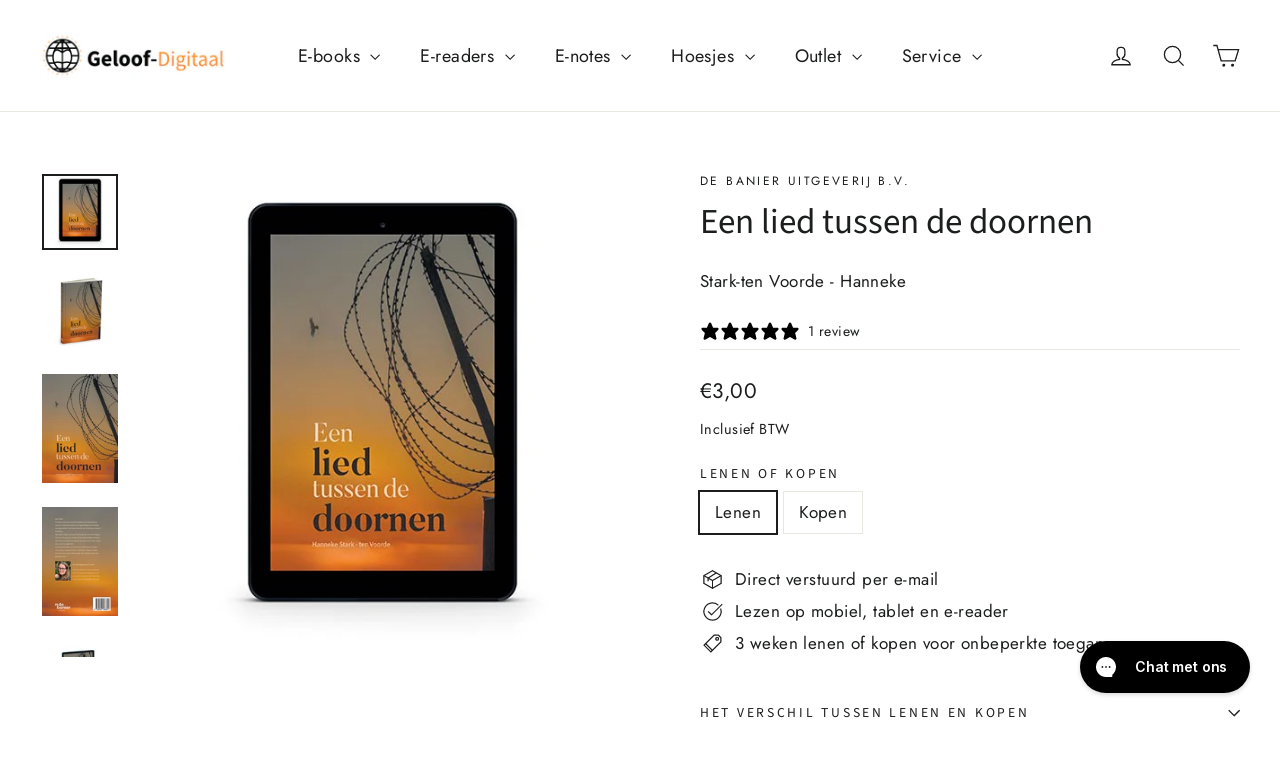

--- FILE ---
content_type: application/javascript; charset=utf-8
request_url: https://searchanise-ef84.kxcdn.com/templates.1g1y0I0W1L.js
body_size: 3286
content:
Searchanise=window.Searchanise||{};Searchanise.templates={Platform:'shopify',StoreName:'Geloof-Digitaal',AutocompleteLayout:'multicolumn_new',AutocompleteStyle:'ITEMS_MULTICOLUMN_LIGHT_NEW',AutocompleteShowMoreLink:'Y',AutocompleteIsMulticolumn:'Y',AutocompleteTemplate:'<div class="snize-ac-results-content"><div class="snize-results-html" style="cursor:auto;" id="snize-ac-results-html-container"></div><div class="snize-ac-results-columns"><div class="snize-ac-results-column"><ul class="snize-ac-results-list" id="snize-ac-items-container-1"></ul><ul class="snize-ac-results-list" id="snize-ac-items-container-2"></ul><ul class="snize-ac-results-list" id="snize-ac-items-container-3"></ul><ul class="snize-ac-results-list snize-view-all-container"></ul></div><div class="snize-ac-results-column"><ul class="snize-ac-results-multicolumn-list" id="snize-ac-items-container-4"></ul></div></div></div>',AutocompleteMobileTemplate:'<div class="snize-ac-results-content"><div class="snize-mobile-top-panel"><div class="snize-close-button"><button type="button" class="snize-close-button-arrow"></button></div><form action="#" style="margin: 0px"><div class="snize-search"><input id="snize-mobile-search-input" autocomplete="off" class="snize-input-style snize-mobile-input-style"></div><div class="snize-clear-button-container"><button type="button" class="snize-clear-button" style="visibility: hidden"></button></div></form></div><ul class="snize-ac-results-list" id="snize-ac-items-container-1"></ul><ul class="snize-ac-results-list" id="snize-ac-items-container-2"></ul><ul class="snize-ac-results-list" id="snize-ac-items-container-3"></ul><ul id="snize-ac-items-container-4"></ul><div class="snize-results-html" style="cursor:auto;" id="snize-ac-results-html-container"></div><div class="snize-close-area" id="snize-ac-close-area"></div></div>',AutocompleteItem:'<li class="snize-product ${product_classes}" data-original-product-id="${original_product_id}" id="snize-ac-product-${product_id}"><a aria-label="${autocomplete_aria_label}" href="${autocomplete_link}" class="snize-item" draggable="false"><div class="snize-thumbnail"><img src="${image_link}" class="snize-item-image ${additional_image_classes}" alt="${autocomplete_image_alt}"></div><span class="snize-title">${title}</span><span class="snize-description">${description}</span>${autocomplete_product_code_html}${autocomplete_product_attribute_html}${autocomplete_prices_html}${reviews_html}<div class="snize-labels-wrapper">${autocomplete_in_stock_status_html}${autocomplete_product_discount_label}${autocomplete_product_tag_label}${autocomplete_product_custom_label}</div><div class="snize-add-to-cart-container">${autocomplete_action_button_html}</div></a></li>',AutocompleteMobileItem:'<li class="snize-product ${product_classes}" data-original-product-id="${original_product_id}" id="snize-ac-product-${product_id}"><a aria-label="${autocomplete_aria_label}" href="${autocomplete_link}" class="snize-item"><div class="snize-thumbnail"><img src="${image_link}" class="snize-item-image ${additional_image_classes}" alt="${autocomplete_image_alt}"></div><div class="snize-product-info"><span class="snize-title">${title}</span><span class="snize-description">${description}</span>${autocomplete_product_code_html}${autocomplete_product_attribute_html}<div class="snize-ac-prices-container">${autocomplete_prices_html}</div><div class="snize-labels-wrapper">${autocomplete_in_stock_status_html}${autocomplete_product_discount_label}${autocomplete_product_tag_label}${autocomplete_product_custom_label}</div>${reviews_html}<div class="snize-add-to-cart-container">${autocomplete_action_button_html}</div></div></a></li>',LabelAutocompleteSuggestions:'Suggesties',LabelAutocompleteCategories:'Categorieën',LabelAutocompletePages:'Pagina\'s',LabelAutocompleteProducts:'Producten',LabelAutocompleteMoreProducts:'Bekijk alle [count] producten',LabelAutocompleteNothingFound:'Sorry, er zijn geen resultaten voor [search_string].',LabelAutocompleteMobileSearchInputPlaceholder:'Zoeken...',LabelStickySearchboxInputPlaceholder:'Waar ben je naar op zoek?',LabelAutocompleteInStock:'Op voorraad',LabelAutocompletePreOrder:'Pre-order',LabelAutocompleteOutOfStock:'Uitverkocht',LabelAutocompleteFrom:'Vanaf',LabelAutocompleteMore:'Meer',LabelAutocompleteNoSearchQuery:'Begin met typen om te zoeken...',LabelAutocompleteNoSuggestionsFound:'Er zijn geen suggesties gevonden',LabelAutocompleteNoCategoriesFound:'Er zijn geen categorieën gevonden',LabelAutocompleteNoPagesFound:'Geen pagina\'s gevonden',LabelAutocompleteTypeForResults:'Begin met typen om zoekresultaten te krijgen',LabelAutocompleteResultsFound:'[count] resultaten gevonden',LabelAutocompleteDidYouMean:'Bedoelde je: [suggestions]?',LabelAutocompletePopularSuggestions:'Bekijk deze veelgebruikte zoekopdrachten: [suggestions]',LabelAutocompleteSeeAllProducts:'Bekijk alle producten',LabelAutocompleteZeroPriceText:'Neem contact op voor de prijs',LabelAutocompleteAddToCart:'In winkelwagen',LabelAutocompleteViewProduct:'Product bekijken',LabelAutocompleteViewCart:'Winkelwagen bekijken',LabelAutocompleteProductDiscountText:'[discount]% korting',ResultsShow:'Y',ResultsStyle:'RESULTS_BIG_PICTURES_NEW',ResultsShowActionButton:'add_to_cart',ResultsEnableInfiniteScrolling:'infinite',ResultsUseAsNavigation:'templates',LabelResultsProductDiscountText:'[discount]% korting',ResultsActionButtonPlacement:'layout2',ResultsShowQuickViewOnDevice:'desktop',LabelResultsSortBy:'Sorteren',LabelResultsSortRelevance:'Relevantie',LabelResultsSortTitleAsc:'Titel: A-Z',LabelResultsSortTitleDesc:'Titel: Z-A',LabelResultsSortCreatedDesc:'Datum: nieuw naar oud',LabelResultsSortCreatedAsc:'Datum: oud naar nieuw',LabelResultsSortPriceAsc:'Prijs: laag naar hoog',LabelResultsSortPriceDesc:'Prijs: hoog naar laag',LabelResultsSortDiscountDesc:'Korting: hoog naar laag',LabelResultsSortRatingAsc:'Beoordeling: laag naar hoog',LabelResultsSortRatingDesc:'Beoordeling: hoog naar laag',LabelResultsSortTotalReviewsAsc:'Aantal reviews: laag naar hoog',LabelResultsSortTotalReviewsDesc:'Aantal reviews: hoog naar laag',LabelResultsBestselling:'Meest verkocht',LabelResultsFeatured:'Uitgelicht',LabelResultsNoReviews:'Geen reviews',ShowBestsellingSorting:'Y',ShowDiscountSorting:'Y',LabelResultsTabCategories:'Categoriën',LabelResultsTabProducts:'Producten',LabelResultsTabPages:'Pagina\'s',LabelResultsFound:'[count] resultaten gevonden voor "[search_string]"',LabelResultsFoundWithoutQuery:'[count] resultaten gevonden',LabelResultsNothingFound:'Geen resultaten voor [search_string]',LabelResultsNothingFoundWithoutQuery:'Geen resultaten',LabelResultsNothingFoundSeeAllCatalog:'Je zoekopdracht "[search_string]" gaf geen resultaten. Bekijk [link_catalog_start]andere producten in onze webshop[link_catalog_end]',LabelResultsDidYouMean:'Bedoelde je: [suggestions]?',LabelResultsFrom:'Vanaf',LabelResultsInStock:'Op voorraad',LabelResultsOutOfStock:'Uitverkocht',LabelResultsZeroPriceText:'Neem contact op voor de prijs',LabelResultsAddToCart:'Toevoegen',LabelResultsViewProduct:'Product bekijken',LabelResultsQuickView:'Snel kijken',LabelResultsViewFullDetails:'Alle informatie bekijken',LabelResultsQuantity:'Aantal',LabelResultsViewCart:'Winkelwagen bekijken',LabelResultsShowProducts:'Toon [count] producten',LabelResultsResetFilters:'Filters resetten',LabelResultsApplyFilters:'Toepassen',LabelResultsSelectedFilters:'[count] geselecteerd',LabelResultsBucketsShowMore:'Meer tonen',LabelResultsInfiniteScrollingLoadMore:'Meer tonen',LabelResultsPaginationPreviousPage:'← Terug',LabelResultsPaginationNextPage:'Volgende →',LabelResultsPaginationCurrentPage:'[page] van [total_pages]',ResultsPlatformSortingCategories:{"bijbelstudie":"265177366574","jeugd":"265914220590","romans":"266404560942","geloofsopbouw":"599242703189","waargebeurd":"599242735957","e-readers":"605162864981","e-reader-hoesjes":"605513351509","alle-e-books":"605986259285","cadeaukaarten":"610351907157","biografie":"612672766293","gratis":"613676187989","bijbelse-roman":"614136119637","dagboek":"614136316245","verhalen":"614136676693","e-reader-hoesjes-voor-pocketbook-basic-lux-4":"615436026197","e-reader-hoesjes-voor-pocketbook-color-3-color-2":"615436058965","e-reader-hoesjes-voor-pocketbook-inkpad-4":"615436091733","e-reader-hoesjes-voor-pocketbook-inkpad-lite":"615436124501","e-reader-hoesjes-voor-pocketbook-x-pro":"615436190037","e-reader-hoesjes-voor-pocketbook-verse-of-verse-pro":"615436222805","e-reader-hoesjes-voor-pocketbook-era":"615436386645","tweedekansjes":"621217218901","e-reader-hoesjes-voor-inkpad-eo":"625532797269","verse-pro":"630498689365","verse":"630498722133","verse-pro-color":"630498853205","de-banier-uitgeverij":"641648165205","tweedekansjes-1":"642323415381","scholten-uitgeverij":"643163881813","alle-leen-e-books":"645596840277","uitgeverij-de-vuurbaak":"646472565077","e-books-voor-4-6-jaar":"646959595861","e-books-voor-6-8-jaar":"646959628629","e-books-voor-8-10-jaar":"646959694165","e-books-voor-10-12-jaar":"646959726933","e-books-voor-12-18-jaar":"646959759701","e-books-voor-volwassenen":"646959792469","detective":"646960382293","familie-en-relaties":"646960415061","israel":"646960513365","kinderboeken":"646960709973","mens-en-maatschappij":"646960808277","thrillers":"646960873813","verlies":"646960906581","young-adult":"646960972117","preken":"647098794325","triple-boeken":"647243235669","e-books-met-9-btw":"647305068885","uitgeverij-de-parel":"647715684693","uitgeverij-de-ramshoorn-1":"648401584469","e-notes":"651410407765","boox-e-readers":"651410604373","pocketbook-e-readers":"651410669909","pocketbook-e-notes":"651410702677","boox-e-notes":"651411063125","boox-hoesjes":"651428168021","pocketbook-hoesjes":"651428364629","uitgeverij-brevier":"654606926165"},CategorySortingRule:"platform",ShopifyCurrency:'EUR',ShopifyMarketsSupport:'Y',ShopifyLocales:{"nl":{"locale":"nl","name":"Dutch","primary":true,"published":true}},ShopifyRegionCatalogs:{"NL":["5751537710"],"BE":["79864889685"],"ZW":["143987081557"],"ZM":["143987081557"],"EH":["143987081557"],"UG":["143987081557"],"TN":["143987081557"],"TA":["143987081557"],"TG":["143987081557"],"TZ":["143987081557"],"SD":["143987081557"],"SH":["143987081557"],"SS":["143987081557"],"ZA":["143987081557"],"SO":["143987081557"],"SL":["143987081557"],"SC":["143987081557"],"SN":["143987081557"],"ST":["143987081557"],"RW":["143987081557"],"RE":["143987081557"],"NG":["143987081557"],"NE":["143987081557"],"NA":["143987081557"],"MZ":["143987081557"],"MA":["143987081557"],"YT":["143987081557"],"MU":["143987081557"],"MR":["143987081557"],"ML":["143987081557"],"MW":["143987081557"],"MG":["143987081557"],"LY":["143987081557"],"LR":["143987081557"],"LS":["143987081557"],"KE":["143987081557"],"GW":["143987081557"],"GN":["143987081557"],"GH":["143987081557"],"GM":["143987081557"],"GA":["143987081557"],"TF":["143987081557"],"ET":["143987081557"],"SZ":["143987081557"],"ER":["143987081557"],"GQ":["143987081557"],"EG":["143987081557"],"DJ":["143987081557"],"CI":["143987081557"],"CD":["143987081557"],"CG":["143987081557"],"KM":["143987081557"],"TD":["143987081557"],"CF":["143987081557"],"CV":["143987081557"],"CM":["143987081557"],"BI":["143987081557"],"BF":["143987081557"],"IO":["143987081557"],"BW":["143987081557"],"BJ":["143987081557"],"AC":["143987081557"],"AO":["143987081557"],"DZ":["143987081557"],"DE":["146698895701"]},PriceSource:'from_min_variant',PriceFormatSymbol:'€',PriceFormatBefore:'€',PriceFormatDecimalSeparator:',',PriceFormatThousandsSeparator:'.',ColorsCSS:'.snize-ac-results .snize-description { color: #9D9D9D; }div.snize-ac-results.snize-ac-results-mobile .snize-description { color: #9D9D9D; }.snize-ac-results span.snize-discounted-price { color: #C1C1C1; }.snize-ac-results .snize-attribute { color: #9D9D9D; }.snize-ac-results .snize-sku { color: #9D9D9D; }#snize-search-results-grid-mode span.snize-attribute { color: #888888; }#snize-search-results-list-mode span.snize-attribute { color: #888888; }#snize-search-results-grid-mode span.snize-sku { color: #888888; }#snize-search-results-list-mode span.snize-sku { color: #888888; }'}

--- FILE ---
content_type: application/javascript; charset=utf-8
request_url: https://searchanise-ef84.kxcdn.com/preload_data.1g1y0I0W1L.js
body_size: 1619
content:
window.Searchanise.preloadedSuggestions=['mirjam kooijman','ger de koning','e books','scholten uitgeverij b.v','e book','pocketbook verse','uitgeverij daniël','uitgeverij de vuurbaak b.v','de bijbel','verse pro','willem j ouweneel','marijke van dijk','van licht','pocketbook hoesje','de drie','de vrouw met het boek','willem ouweneel','ze kwam','van de berg','pocketbook verse hoesje','els florijn','uitgeverij brevier','charles martin','e reader hoesje','gratis e-books','tweede wereldoorlog','henk koesveld','hoesje verse','door de b','missie mirjam kooijman','pocketbook color','met jezus','als de hemel','janny den besten','snuf de hond','historische roman','dick langhenkel','de banier uitgeverij b.v','nelleke wander','e reader','becky wade','anja bout-monteau','verse lite','bijbelboek openbaring','de stem van de','zie ik kom','vast en','bijbels als brandstof','ik heb een','rien van de berg','e-reader hoesje pocketbook','d de wit','uitgeverij de toren','corrie ten boom','je mag er zijn','uitgeverij de ramshoorn','het boek','van de','het huis','een hard voor','in het verzet','pocketbook verse lite','bijbel teksten','band van de liefde','kobo plus','bruidsjurk op zolder','de wederkomst','pocketbook era','heel dichtbij','denise hunter','vreemde gasten','na de regen','in de','pocketbook inkpad x','verborgen bloesem','ik kan veranderen','de waarheid over palestina','mirjam schippers','als het de','becky wa','de grote','jezus leeft','david de','een simpel gebaar','era color stormy','echt niet normaal','ben de raaf','een voor','de keuze','voor de vijand','e readers','reina crispijn','open doors','de weg van christus','e-reader hoesje era','e-reader pocketbook hoesje era','de kwestie','kerst aan zee','schippers boeken','diep geworteld','vijf in de','brian godawa','de kronieken van de nefilim','er hoop','door de','praktische handleidingen','vrouw naar gods hart','wat de bergen','pocketbook basic lux 4','w vlastuin','de beste','den besten','vrije val','het geheim bij','totdat we zijn','van den berg','jacques van de','geesje vogelaar','kerst in','voor zijn aangezicht','hoopvol vrouw zijn','van hosea','tegen wil en dank','dat maak ik zelf wel uit','eenzaam hart','de romeinen','boox go color','vasthouden en','van en','rosa de uit','nooit meer alleen','muur rond','john mark','lijden met christus','bedreigd door','de weg volgen','belofte van licht','hij kent mijn naam','stil verd','pocketbook inkpad','rivier in je','boox go 7 color case','gratis books','luister naar je hart','zoals klei','als klei','het beloofde lan','inkpad color','het hiernamaals','en voort de','de weg van','zoon waar ben je','good old england','land van stilte','de boomgaard','de boomgaard van','kronieken van narnia','e-reader met','het hele dorp het','living forward','sarah young','verenigde staten','de droom van de','no fear','lewis beverley','kim vogel-sawyer','ik heb een heil','voor elkaar','olof hooijmeijer','langs de afgrond','lianne biemond','ben de graaf','janwillem blijdorp','tweede kans','de keu','no worries','vrede op aarde','verdwenen dochters','stand cover','god is mij heil','einde van de hel','liefde blijft','wij zien jezus','alles doet het nog','unieke kortingscode','extra korting','hoesje pocketbook era color','pocketbook era color','u nodigt mij','e-reader cover era flip','e-reader hoesje era flip mighty','thomas boston','wilhelm busch','citroen hoesje','pocket ook ver','tot ik je vind','de vrouw zonder','john bunyan','de leerlingen','politiebureau rotterdam-zuid','elisabeth elliot','een ontrouwe','rots vast','zicht op verborgen parels','trouwjurk op','holland onder het hakenkruis','ten boom','de dagen van noach','niet vermist','buig niet','remmelt mastebroek','een man naar gods hart','alles begint bij jou','jezus beter begrijpe','johannes beter begrijpen','de buurtbarbecue','corrie ten','send to pocketbook','van god','team ben ik wel uitverkoren','de op zolder','inkpad x pro','w schippers','zo wit als sneeuw','welkom in mijn','bruisend leven in','wat is onze identiteit in','papa gaat','william wills','pro verse','vuur en vlam','wat tweede kans'];

--- FILE ---
content_type: text/json
request_url: https://conf.config-security.com/model
body_size: 85
content:
{"title":"recommendation AI model (keras)","structure":"release_id=0x4d:3d:21:34:51:48:36:37:22:69:66:62:33:5e:37:58:5f:62:2c:25:6f:3a:56:4d:48:55:7c:6f:50;keras;dfnifiyk8kxi6n1o9garlfcmbo8ud1io0h4rsa78slthy5w4c5rp222bmx42gqo2cohy62kj","weights":"../weights/4d3d2134.h5","biases":"../biases/4d3d2134.h5"}